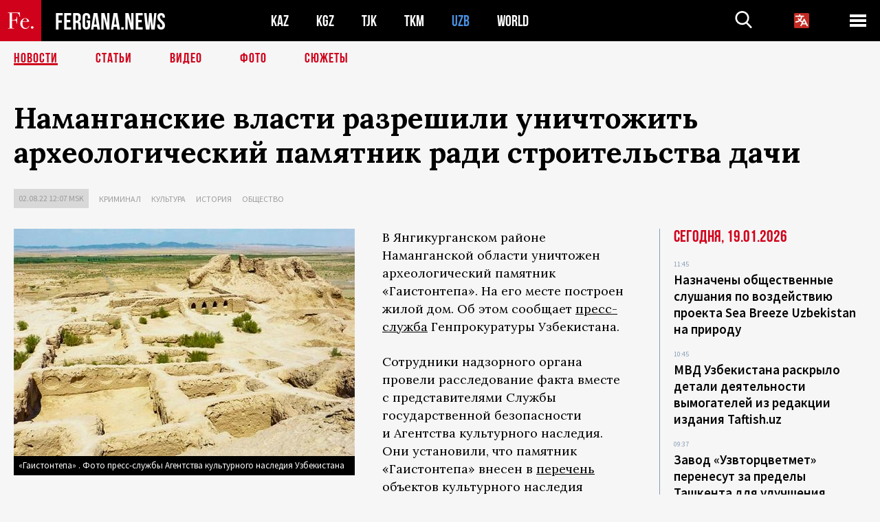

--- FILE ---
content_type: text/html; charset=UTF-8
request_url: https://fergana.agency/news/127210/?country=uz
body_size: 10648
content:
<!DOCTYPE html>
<html lang="ru">
<head>
<meta http-equiv="content-type" content="text/html; charset=UTF-8" />
<title>Наманганские власти разрешили уничтожить археологический памятник ради строительства дачи</title>
<meta name="description" content="В Янгикурганском районе Наманганской области уничтожен археологический памятник «Гаистонтепа». На его месте построен жилой дом. Об этом сообщает пресс-служба Генпрокуратуры Узбекистана." />
<meta name="viewport" content="width=device-width, initial-scale=1.0"/>
	<link rel="icon" type="image/png" href="/templates/images/favicon3.png" />
	<meta name="yandex-verification" content="a316808044713348" />
	<meta name="yandex-verification" content="b1c844c1412fd03d" />
	<meta name="google-site-verification" content="FBiz-D845GQ8T-l6MMSyN-8HyJ32JfO_glII0Pi6l_A" />
	<meta name="google-site-verification" content="T_BHGYR2MCTLiRaWb7wOp893S0DEcncvlk1XfU6LQ68" />
	<meta property="og:image" content="https://fergana.agency/siteapi/media/images/5dae06ab-2b08-44b2-8b4c-410523a415fb.jpeg"><meta property="og:type" content="website"><meta property="og:title" content="Наманганские власти разрешили уничтожить археологический памятник ради строительства дачи"><meta property="og:description" content="В Янгикурганском районе Наманганской области уничтожен археологический памятник «Гаистонтепа». На его месте построен жилой дом. Об этом сообщает пресс-служба Генпрокуратуры Узбекистана."><meta property="og:url" content="https://fergana.agency/news/127210/"><link rel="canonical" href="https://fergana.agency/news/127210/">	

	<link href="/templates/css/style.css?1760012029" rel="stylesheet" type="text/css" />
<link href="/templates/css/common.css?1762426569" rel="stylesheet" type="text/css" />
	<style>
		.footer_updated .footer_updated__artradeLink {text-align: center}
		.footer_updated .footer_updated__artradeLink a {display: inline-block}
		@media (min-width: 761px) {
			.donate {
				margin-top: -15px;
			}
		}
		.donate {background: #fff url('/templates/images/quote.svg') no-repeat 35px bottom;
			color: #000000;
			font-family: "Lora";
			font-size: 18px;
			font-weight: 400;
			line-height: 26px;
			padding:20px 35px 40px}
		.donate_title {font-size: 42px; line-height: 1.3; font-weight: 700; font-family:"Source Sans Pro", sans-serif;}
		.donate_text {padding: 18px 0 22px}
		.donate_link {display:block; text-align:center; padding: 10px;
			text-transform: uppercase ;
			color:#fff;
			background: radial-gradient(93.76% 93.76% at 109.79% 114.55%, #FFFFFF 0%, rgba(255, 255, 255, 0.0001) 100%), #D1021B;
			background-blend-mode: soft-light, normal;
			box-shadow: 0px 4px 20px -4px rgba(0, 0, 0, 0.296301);
			font-size: 18px;
			border-radius: 4px; }
	</style>
	
	
		<!-- Global site tag (gtag.js) - Google Analytics -->
<script async src="https://www.googletagmanager.com/gtag/js?id=G-W6BGJZBV09"></script>
<script>
	window.dataLayer = window.dataLayer || [];
	function gtag(){dataLayer.push(arguments);}
	gtag('js', new Date());

	gtag('config', 'G-W6BGJZBV09');
</script>
<!-- Yandex.Metrika counter --> <script type="text/javascript">     (function(m,e,t,r,i,k,a){         m[i]=m[i]||function(){(m[i].a=m[i].a||[]).push(arguments)};         m[i].l=1*new Date();         for (var j = 0; j < document.scripts.length; j++) {if (document.scripts[j].src === r) { return; }}         k=e.createElement(t),a=e.getElementsByTagName(t)[0],k.async=1,k.src=r,a.parentNode.insertBefore(k,a)     })(window, document,'script','https://mc.yandex.ru/metrika/tag.js?id=104663068', 'ym');      ym(104663068, 'init', {ssr:true, webvisor:true, clickmap:true, ecommerce:"dataLayer", accurateTrackBounce:true, trackLinks:true}); </script> <noscript><div><img src="https://mc.yandex.ru/watch/104663068" style="position:absolute; left:-9999px;" alt="" /></div></noscript> <!-- /Yandex.Metrika counter -->


		<script async src="https://pagead2.googlesyndication.com/pagead/js/adsbygoogle.js?client=ca-pub-4087140614498415"
			crossorigin="anonymous"></script>
 </head>

<body class="lang_ru mobile-head-is-visible ">
<div class="out  lang_ru">
	<script type="text/javascript">
	function getCookie(name) {
		var matches = document.cookie.match(new RegExp(
			"(?:^|; )" + name.replace(/([\.$?*|{}\(\)\[\]\\\/\+^])/g, '\\$1') + "=([^;]*)"
		));
		return matches ? decodeURIComponent(matches[1]) : undefined;
	}
</script>
<header class="header">
	<div class="mobile-header-scroll js-mobile-header-scroll">
		<div class="mobile-header-scroll__container">
			<a href="/" class="mobile-header-scroll__logo">
				<svg class="svg-icon">
					<use xmlns:xlink="http://www.w3.org/1999/xlink" xlink:href="/templates/images/sprite.svg?1#logoFe"></use>
				</svg>
			</a>
			<a href="/" class="mobile-header-scroll__text">
				FERGANA.NEWS
			</a>
			<div class="mobile-header-scroll__langs">
					<div class='languages_block'>
		<div class='languages_block_btn'>
			<span>
				<svg width="22" height="22" viewBox="0 0 18 18" fill="none" xmlns="http://www.w3.org/2000/svg">
					<path d="M12 9.17719L13.4119 12H10.5881L11.1844 10.8094L12 9.17719ZM18 1.5V16.5C18 16.8978 17.842 17.2794 17.5607 17.5607C17.2794 17.842 16.8978 18 16.5 18H1.5C1.10218 18 0.720644 17.842 0.43934 17.5607C0.158035 17.2794 0 16.8978 0 16.5V1.5C0 1.10218 0.158035 0.720644 0.43934 0.43934C0.720644 0.158035 1.10218 0 1.5 0H16.5C16.8978 0 17.2794 0.158035 17.5607 0.43934C17.842 0.720644 18 1.10218 18 1.5ZM16.4212 14.6644L12.6713 7.16437C12.609 7.03957 12.5133 6.93458 12.3947 6.86119C12.2761 6.7878 12.1394 6.74892 12 6.74892C11.8606 6.74892 11.7239 6.7878 11.6053 6.86119C11.4867 6.93458 11.391 7.03957 11.3287 7.16437L10.0931 9.6375C9.2983 9.48182 8.54453 9.16257 7.87969 8.7C8.91594 7.52683 9.55711 6.05756 9.7125 4.5H11.25C11.4489 4.5 11.6397 4.42098 11.7803 4.28033C11.921 4.13968 12 3.94891 12 3.75C12 3.55109 11.921 3.36032 11.7803 3.21967C11.6397 3.07902 11.4489 3 11.25 3H7.5V2.25C7.5 2.05109 7.42098 1.86032 7.28033 1.71967C7.13968 1.57902 6.94891 1.5 6.75 1.5C6.55109 1.5 6.36032 1.57902 6.21967 1.71967C6.07902 1.86032 6 2.05109 6 2.25V3H2.25C2.05109 3 1.86032 3.07902 1.71967 3.21967C1.57902 3.36032 1.5 3.55109 1.5 3.75C1.5 3.94891 1.57902 4.13968 1.71967 4.28033C1.86032 4.42098 2.05109 4.5 2.25 4.5H8.20125C8.05246 5.68338 7.5529 6.79515 6.76688 7.69219C6.43388 7.30345 6.15046 6.87486 5.92313 6.41625C5.83101 6.24448 5.67565 6.11532 5.48994 6.05612C5.30424 5.99693 5.10279 6.01235 4.92826 6.09913C4.75373 6.18591 4.61984 6.33722 4.55495 6.52101C4.49006 6.7048 4.49927 6.90663 4.58063 7.08375C4.86768 7.66259 5.22678 8.20282 5.64937 8.69156C4.65044 9.38223 3.46446 9.7515 2.25 9.75C2.05109 9.75 1.86032 9.82902 1.71967 9.96967C1.57902 10.1103 1.5 10.3011 1.5 10.5C1.5 10.6989 1.57902 10.8897 1.71967 11.0303C1.86032 11.171 2.05109 11.25 2.25 11.25C3.87819 11.2517 5.46222 10.7206 6.76031 9.73781C7.54576 10.3382 8.44434 10.7737 9.40219 11.0184L7.57875 14.6644C7.48974 14.8424 7.47509 15.0485 7.53803 15.2373C7.60097 15.4261 7.73635 15.5822 7.91437 15.6713C8.0924 15.7603 8.2985 15.7749 8.48732 15.712C8.67615 15.649 8.83224 15.5137 8.92125 15.3356L9.83813 13.5H14.1619L15.0787 15.3356C15.1228 15.4238 15.1838 15.5024 15.2583 15.567C15.3327 15.6315 15.4192 15.6808 15.5127 15.712C15.6062 15.7431 15.7049 15.7556 15.8032 15.7486C15.9015 15.7416 15.9975 15.7153 16.0856 15.6713C16.1738 15.6272 16.2524 15.5662 16.317 15.4917C16.3815 15.4173 16.4308 15.3308 16.462 15.2373C16.4931 15.1438 16.5056 15.0451 16.4986 14.9468C16.4916 14.8485 16.4653 14.7525 16.4212 14.6644Z"/>
				</svg>
			</span>
		</div>
		<ul class='languages_block_list'>
							<li><a href="https://en.fergana.agency">English</a></li>
								<li><a href="https://uz.fergana.agency">Ўзбекча</a></li>
								<li><a href="https://uzlat.fergana.agency">O‘zbekcha</a></li>
								<li><a href="https://fr.fergana.agency">Français</a></li>
								<li><a href="https://es.fergana.agency">Español</a></li>
								<li><a href="https://it.fergana.agency">Italiano</a></li>
								<li><a href="https://de.fergana.agency">Deutsch</a></li>
								<li><a href="https://zh.fergana.agency">中文</a></li>
						</ul>
	</div>
			</div>
		</div>
	</div>
	<div class="header_wrapper">
		<div class="header__container">
			<div class="header__left">
									<a href="/">
									<span class="header__logo head-logo">
													<div class="svg-wrapper">
								<svg class="svg-icon">
									<use xmlns:xlink="http://www.w3.org/1999/xlink" xlink:href="/templates/images/sprite.svg?1#logoFe"></use>
								</svg>
 							</div>
												<div class="head-logo__text">
							FERGANA.NEWS
						</div>
					</span>
									</a>
				
				<div class="header__countries head-countries">
					<ul>
						<li ><a href="/kz/">KAZ</a></li><li ><a href="/kg/">KGZ</a></li><li ><a href="/tj/">TJK</a></li><li ><a href="/tm/">TKM</a></li><li class="active"><a href="/uz/">UZB</a></li><li ><a href="/world/">WORLD</a></li>					</ul>
				</div>

			</div>

			<div class="header-info">
				<div class="header-info__search">
					<form action="/search/" method="get">
						<div class="header-info-form">
							<div class="header-info-form__item js-head-input">
								<input name="search" class="header-info-form__input js-head-search-input" type="text">
							</div>
							<div class="header-info-form__button">
								<button type="button" class="header-info-form__btn js-head-search">
									<svg class="svg-icon">
										<use xmlns:xlink="http://www.w3.org/1999/xlink" xlink:href="/templates/images/sprite.svg#search"></use>
									</svg>
								</button>
							</div>
						</div>
					</form>
				</div>
					<div class='languages_block'>
		<div class='languages_block_btn'>
			<span>
				<svg width="22" height="22" viewBox="0 0 18 18" fill="none" xmlns="http://www.w3.org/2000/svg">
					<path d="M12 9.17719L13.4119 12H10.5881L11.1844 10.8094L12 9.17719ZM18 1.5V16.5C18 16.8978 17.842 17.2794 17.5607 17.5607C17.2794 17.842 16.8978 18 16.5 18H1.5C1.10218 18 0.720644 17.842 0.43934 17.5607C0.158035 17.2794 0 16.8978 0 16.5V1.5C0 1.10218 0.158035 0.720644 0.43934 0.43934C0.720644 0.158035 1.10218 0 1.5 0H16.5C16.8978 0 17.2794 0.158035 17.5607 0.43934C17.842 0.720644 18 1.10218 18 1.5ZM16.4212 14.6644L12.6713 7.16437C12.609 7.03957 12.5133 6.93458 12.3947 6.86119C12.2761 6.7878 12.1394 6.74892 12 6.74892C11.8606 6.74892 11.7239 6.7878 11.6053 6.86119C11.4867 6.93458 11.391 7.03957 11.3287 7.16437L10.0931 9.6375C9.2983 9.48182 8.54453 9.16257 7.87969 8.7C8.91594 7.52683 9.55711 6.05756 9.7125 4.5H11.25C11.4489 4.5 11.6397 4.42098 11.7803 4.28033C11.921 4.13968 12 3.94891 12 3.75C12 3.55109 11.921 3.36032 11.7803 3.21967C11.6397 3.07902 11.4489 3 11.25 3H7.5V2.25C7.5 2.05109 7.42098 1.86032 7.28033 1.71967C7.13968 1.57902 6.94891 1.5 6.75 1.5C6.55109 1.5 6.36032 1.57902 6.21967 1.71967C6.07902 1.86032 6 2.05109 6 2.25V3H2.25C2.05109 3 1.86032 3.07902 1.71967 3.21967C1.57902 3.36032 1.5 3.55109 1.5 3.75C1.5 3.94891 1.57902 4.13968 1.71967 4.28033C1.86032 4.42098 2.05109 4.5 2.25 4.5H8.20125C8.05246 5.68338 7.5529 6.79515 6.76688 7.69219C6.43388 7.30345 6.15046 6.87486 5.92313 6.41625C5.83101 6.24448 5.67565 6.11532 5.48994 6.05612C5.30424 5.99693 5.10279 6.01235 4.92826 6.09913C4.75373 6.18591 4.61984 6.33722 4.55495 6.52101C4.49006 6.7048 4.49927 6.90663 4.58063 7.08375C4.86768 7.66259 5.22678 8.20282 5.64937 8.69156C4.65044 9.38223 3.46446 9.7515 2.25 9.75C2.05109 9.75 1.86032 9.82902 1.71967 9.96967C1.57902 10.1103 1.5 10.3011 1.5 10.5C1.5 10.6989 1.57902 10.8897 1.71967 11.0303C1.86032 11.171 2.05109 11.25 2.25 11.25C3.87819 11.2517 5.46222 10.7206 6.76031 9.73781C7.54576 10.3382 8.44434 10.7737 9.40219 11.0184L7.57875 14.6644C7.48974 14.8424 7.47509 15.0485 7.53803 15.2373C7.60097 15.4261 7.73635 15.5822 7.91437 15.6713C8.0924 15.7603 8.2985 15.7749 8.48732 15.712C8.67615 15.649 8.83224 15.5137 8.92125 15.3356L9.83813 13.5H14.1619L15.0787 15.3356C15.1228 15.4238 15.1838 15.5024 15.2583 15.567C15.3327 15.6315 15.4192 15.6808 15.5127 15.712C15.6062 15.7431 15.7049 15.7556 15.8032 15.7486C15.9015 15.7416 15.9975 15.7153 16.0856 15.6713C16.1738 15.6272 16.2524 15.5662 16.317 15.4917C16.3815 15.4173 16.4308 15.3308 16.462 15.2373C16.4931 15.1438 16.5056 15.0451 16.4986 14.9468C16.4916 14.8485 16.4653 14.7525 16.4212 14.6644Z"/>
				</svg>
			</span>
		</div>
		<ul class='languages_block_list'>
							<li><a href="https://en.fergana.agency">English</a></li>
								<li><a href="https://uz.fergana.agency">Ўзбекча</a></li>
								<li><a href="https://uzlat.fergana.agency">O‘zbekcha</a></li>
								<li><a href="https://fr.fergana.agency">Français</a></li>
								<li><a href="https://es.fergana.agency">Español</a></li>
								<li><a href="https://it.fergana.agency">Italiano</a></li>
								<li><a href="https://de.fergana.agency">Deutsch</a></li>
								<li><a href="https://zh.fergana.agency">中文</a></li>
						</ul>
	</div>
								<button class="header-info__menu js-head-burger">
					<span></span>
					<span></span>
					<span></span>
				</button>
							</div>
		</div>
				<div class="header-menu js-head-menu">
			<div class="header-menu__container">
					<div class="header-menu__item">
		<div class="header-menu__title"><a href="/state/">Государство</a></div>
		<ul class="list">				<li><a href="/power/">Власть</a></li>
								<li><a href="/politic/">Политика</a></li>
								<li><a href="/military/">Безопасность</a></li>
						</ul>
	</div>
	
	<div class="header-menu__item">
		<div class="header-menu__title"><a href="/people/">Люди</a></div>
		<ul class="list">				<li><a href="/media/">СМИ и интернет</a></li>
								<li><a href="/citizen/">Права человека</a></li>
								<li><a href="/migration/">Миграция</a></li>
								<li><a href="/society/">Общество</a></li>
								<li><a href="/religion/">Религия</a></li>
						</ul>
	</div>
	
	<div class="header-menu__item">
		<div class="header-menu__title"><a href="/civil/">Цивилизация</a></div>
		<ul class="list">				<li><a href="/travel/">Путешествия</a></li>
								<li><a href="/history/">История</a></li>
								<li><a href="/tech/">Наука и технологии</a></li>
								<li><a href="/cult/">Культура</a></li>
						</ul>
	</div>
	
	<div class="header-menu__item">
		<div class="header-menu__title"><a href="/natural/">Среда обитания</a></div>
		<ul class="list">				<li><a href="/ecology/">Экология</a></li>
								<li><a href="/water/">Вода</a></li>
						</ul>
	</div>
	
	<div class="header-menu__item">
		<div class="header-menu__title"><a href="/market/">Рынок</a></div>
		<ul class="list">				<li><a href="/roads/">Коммуникации</a></li>
								<li><a href="/busy/">Бизнес</a></li>
								<li><a href="/money/">Деньги</a></li>
								<li><a href="/cotton/">Хлопок</a></li>
								<li><a href="/economy/">Экономика</a></li>
						</ul>
	</div>
	

	<div class="header-menu__item">
		<div class="header-menu__title"><a href="/law/">Закон и порядок</a></div>
		<ul class="list">				<li><a href="/terror/">Терроризм</a></li>
								<li><a href="/court/">Суд</a></li>
								<li><a href="/corruption/">Коррупция</a></li>
								<li><a href="/crime/">Криминал</a></li>
						</ul>
	</div>
	

	<div class="header-menu__item">
		<div class="header-menu__title"><a href="/planet/">Вокруг</a></div>
		<ul class="list">				<li><a href="/china/">Китай</a></li>
								<li><a href="/osman/">Турция</a></li>
								<li><a href="/iran/">Иран</a></li>
								<li><a href="/rus/">Россия</a></li>
								<li><a href="/afgan/">Афганистан</a></li>
						</ul>
	</div>
	
	<div class="header-menu__item">
		<ul class="header-menu__all-titles">					<li><a href="/sport/">Спорт</a></li>
									<li><a href="/emergency/">ЧП</a></li>
									<li><a href="/cest/">Се ля ви</a></li>
						</ul>
	</div>


	<div class="header-menu__item">
		<ul class="header-menu__all-titles">
			<li><a href="/about/">Об агенстве</a></li>
					</ul>
	</div>
			</div>
			<div class="header-menu__close js-head-close">
				<svg class="svg-icon">
	                <use xmlns:xlink="http://www.w3.org/1999/xlink" xlink:href="/templates/images/sprite.svg#close"></use>
	            </svg>
			</div>
		</div>
			</div>
	<div class="navigation_wrapper js_nav">
	<nav class="navigation">
		<ul class="navigation-list">
							<li class="navigation-list__item navigation-list__item--active">
					<a class="navigation-list__link" href="/news/?country=uz">
						Новости					</a>
				</li>
								<li class="navigation-list__item ">
					<a class="navigation-list__link" href="/articles/?country=uz">
						Статьи					</a>
				</li>
								<li class="navigation-list__item ">
					<a class="navigation-list__link" href="/videos/?country=uz">
						Видео					</a>
				</li>
								<li class="navigation-list__item ">
					<a class="navigation-list__link" href="/photos/?country=uz">
						Фото					</a>
				</li>
							<li class="navigation-list__item ">
				<a class="navigation-list__link" href="/stories/?country=uz">
					СЮЖЕТЫ
				</a>
			</li>
					</ul>
	</nav>
</div>
</header>

	<div class="content">
				

		<div class="wrapper">
						<section class="article">
	<div class="article-top ">
		<h1>Наманганские власти разрешили уничтожить археологический памятник ради строительства дачи</h1>
						<div class="main-top-links">
			<ul class="main-top-links-list">
				

				<li class="main-top-links-list__item"><span
							class="main-top-links-list__text">02.08.22 12:07						msk</span>
				</li>
											<li class="main-top-links-list__item"><a class="main-top-links-list__link"
																	 href="/crime/">Криминал</a>
							</li>
														<li class="main-top-links-list__item"><a class="main-top-links-list__link"
																	 href="/cult/">Культура</a>
							</li>
														<li class="main-top-links-list__item"><a class="main-top-links-list__link"
																	 href="/history/">История</a>
							</li>
														<li class="main-top-links-list__item"><a class="main-top-links-list__link"
																	 href="/society/">Общество</a>
							</li>
							
			</ul>
		</div>
			</div>

	

	<div class="main-columns">
		<div class="main-columns__container">
			<div class="main-columns__main">


				<div class="article-content article-content--narrow ">
					<div class="article-content__image">
	<a href="https://fergana.agency/siteapi/media/images/5dae06ab-2b08-44b2-8b4c-410523a415fb.jpeg" data-fancybox="gallery">
		<img src="https://fergana.agency/siteapi/media/images/5dae06ab-2b08-44b2-8b4c-410523a415fb.jpeg?width=496">
	</a>
			<span>«Гаистонтепа» . Фото пресс-службы Агентства культурного наследия Узбекистана</span>
	</div>					<p>В&nbsp;Янгикурганском районе Наманганской области уничтожен археологический памятник «Гаистонтепа». На&nbsp;его месте построен жилой дом. Об&nbsp;этом сообщает <a href="https://t.me/uzbprokuratura/20422" target="_blank">пресс-служба</a> Генпрокуратуры Узбекистана.</p><p>Сотрудники надзорного органа провели расследование факта вместе с&nbsp;представителями Службы государственной безопасности и&nbsp;Агентства культурного наследия. Они установили, что памятник «Гаистонтепа» внесен в&nbsp;<a href="https://lex.uz/pdfs/4543266" target="_blank">перечень</a> объектов культурного наследия и&nbsp;находится под&nbsp;защитой государства. </p><p>Несмотря на&nbsp;это, начальники районных отделов кадастра и&nbsp;строительства передали документы, касающиеся памятника, в&nbsp;комиссию, которая занимается вопросами предоставления земельных участков. В&nbsp;результате территория, на&nbsp;которой расположен «Гаистонтепа», была незаконно выделена гражданину Закиру М. для&nbsp;дачного строительства.</p><h2 class="h2--border"><span>В&nbsp;2020-2021 годах памятник был снесен, на&nbsp;его месте Закир М. построил жилой дом. Как <a href="https://madaniymeros.uz/news/269?lang=ru" target="_blank">заявили</a> в&nbsp;Агентстве культурного наследия Узбекистана, тем самым историческому объекту был нанесен ущерб на&nbsp;80&nbsp;млрд сумов (свыше $7,2 млн). По&nbsp;данному факту возбуждено уголовное дело, ведется следствие.</span></h2><p></p><div class="article-content__image article-content__image--full">
	<a href="https://fergana.agency/siteapi/media/images/6bff93ff-aab4-4256-a624-2de9213c9bea.jpeg" data-fancybox="gallery">
		<img src="https://fergana.agency/siteapi/media/images/6bff93ff-aab4-4256-a624-2de9213c9bea.jpeg?width=742">
	</a>
			<span>Постройка на месте памятника "Гаистонтепа". Фото пресс-службы Агентства культурного наследия Узбекистана</span>
	</div><p></p><p>Подробностей о&nbsp;памятнике «Гаистонтепа» в&nbsp;открытом доступе найти не&nbsp;удалось. Он&nbsp;упоминается лишь в&nbsp;перечне объектов культурного наследия. Указано, что памятник расположен в&nbsp;кишлаке (поселке) Гаистон, время его создания неизвестно.</p><p>В&nbsp;октябре прошлого года сенаторы <a href="https://fergana.media/news/123488/" target="_blank">раскритиковали</a> работу по&nbsp;сохранению объектов культурного наследия Узбекистана. При проверке исполнения соответствующего закона только в&nbsp;Ташкенте было выявлено, что некоторые памятники, включенные в&nbsp;национальный перечень объектов культурного наследия, отсутствуют по&nbsp;указанным адресам. У&nbsp;56&nbsp;объектов нет кадастровых документов, у&nbsp;256 — знаков об&nbsp;охране, у&nbsp;200 — указатели. Не&nbsp;за&nbsp;всеми объектами культурного наследия закреплены общественные инспекторы.</p><div class="articles-on-the-topic articles-on-the-topic--news">
		<div class="main-title-red">Читайте также</div>
		<ul class="articles-on-the-topic-list">
			<li class="articles-on-the-topic-list__item">
			<a class="articles-on-the-topic-list__link" href="https://fergana.media/news/123471/" target="_blank">Ферганские власти объяснили снос мечети «Хожа Порсо» невозможностью реконструкции</a>
		</li>

		<li class="articles-on-the-topic-list__item">
			<a class="articles-on-the-topic-list__link" href="https://fergana.media/news/122889/" target="_blank">Власти Ташкентской области назвали памятник архитектуры в Чирчике морально устаревшим</a>
		</li>

		<li class="articles-on-the-topic-list__item">
			<a class="articles-on-the-topic-list__link" href="https://fergana.media/news/124947/" target="_blank">Под Ташкентом почву археологического памятника пустили на кирпичи, ущерб превысил $146 млн</a>
		</li>

		<li class="articles-on-the-topic-list__item">
			<a class="articles-on-the-topic-list__link" href="https://fergana.media/news/117424/" target="_blank">Властям Бухары пригрозили прокуратурой за испорченный хауз</a>
		</li>

	</ul>
</div>
	<p>В&nbsp;феврале текущего года в&nbsp;Узбекистане <a href="https://fergana.media/news/125126/" target="_blank">ужесточили</a> ответственность за&nbsp;уничтожение, разрушение или порчу объектов материального культурного наследия, взятых под&nbsp;охрану государства. Размер штрафов увеличили, срок лишения свободы в&nbsp;отдельных случаях удлинили до&nbsp;семи лет.</p><p>В&nbsp;Узбекистане под&nbsp;государственной охраной находятся свыше 8&nbsp;тысяч объектов материального культурного наследия, более половины из&nbsp;них составляют памятники археологии.</p>
					
	<style>
		.socials_links {color:red; font-weight: bold; font-size: 19px; line-height: 1.5; padding-bottom: 30px}
		.socials_links a {color: red; text-decoration: underline}
	</style>
	<div class="socials_links">
		* Больше новостей из стран Центральной Азии - в
		👉&nbsp;<a href="https://t.me/fergananews" target="_blank">Telegram</a> и
		👉&nbsp;<a href="https://dzen.ru/fergana" target="_blank">Дзен</a>!
			</div>


<div class="fe-logo">
	<svg class="svg-icon">
		<use xmlns:xlink="http://www.w3.org/1999/xlink" xlink:href="/templates/images/sprite.svg#logoFe-red"></use>
	</svg>
</div>

						<!-- uSocial -->
	<script async src="https://usocial.pro/usocial/usocial.js?v=6.1.4"; data-script="usocial" charset="utf-8"></script>
	<div class="uSocial-Share" data-pid="9a2aad2f5df95bce08107e726dcbf165" data-type="share" data-options="round-rect,style1,default,absolute,horizontal,size48,eachCounter0,counter0" data-social="telegram,vk,ok,twi,email" data-mobile="vi,wa,sms"></div>
	<!-- /uSocial -->
										
					
									</div>
			</div>
						<aside class="main-columns__aside news-aside">
								<div class="news-aside__wrapper desktop_only ">
		<ul class="news-aside-list" style="margin-top: 0px">
		<div class="main-title-red">Сегодня, 19.01.2026</div>
			<li class="news-aside-list__item">
			<div class="news-aside-list__time">11:45</div>
			<div class="news-aside-list__title">
				<a href="/news/144768/?country=uz">Назначены общественные слушания по воздействию проекта Sea Breeze Uzbekistan на природу</a>
			</div>
		</li>
		<li class="news-aside-list__item">
			<div class="news-aside-list__time">10:45</div>
			<div class="news-aside-list__title">
				<a href="/news/144764/?country=uz">МВД Узбекистана раскрыло детали деятельности вымогателей из редакции издания Taftish.uz</a>
			</div>
		</li>
		<li class="news-aside-list__item">
			<div class="news-aside-list__time">09:37</div>
			<div class="news-aside-list__title">
				<a href="/news/144766/?country=uz">Завод «Узвторцветмет» перенесут за пределы Ташкента для улучшения экологии столицы</a>
			</div>
		</li>
	<div class="main-title-red">16.01.2026</div>
			<li class="news-aside-list__item">
			<div class="news-aside-list__time">15:11</div>
			<div class="news-aside-list__title">
				<a href="/news/144733/?country=uz">«Узбекские железные дороги» с февраля повысят цены билетов на скоростные поезда</a>
			</div>
		</li>
		<li class="news-aside-list__item">
			<div class="news-aside-list__time">12:17</div>
			<div class="news-aside-list__title">
				<a href="/news/144714/?country=uz">В Узбекистане самым читающим чиновникам и учащимся будут выплачивать премии</a>
			</div>
		</li>
		<li class="news-aside-list__item">
			<div class="news-aside-list__time">10:04</div>
			<div class="news-aside-list__title">
				<a href="/news/144711/?country=uz">Мирзиёев поручил МИДу упростить регистрацию мигрантов и активнее защищать их права</a>
			</div>
		</li>
	<div class="main-title-red">15.01.2026</div>
			<li class="news-aside-list__item">
			<div class="news-aside-list__time">16:53</div>
			<div class="news-aside-list__title">
				<a href="/news/144691/?country=uz">ЕБРР и партнеры банка выделят около $200 млн на проект по строительству ФЭС в Узбекистане</a>
			</div>
		</li>
		<li class="news-aside-list__item">
			<div class="news-aside-list__time">16:27</div>
			<div class="news-aside-list__title">
				<a href="/news/144687/?country=uz">Узбекистан развернул на госгранице спецподразделение с беспилотниками Bayraktar</a>
			</div>
		</li>
	</ul>
	<div class="news-aside__all">
		<a href="/news/?country=uz">Все новости</a>
	</div>
</div>
			</aside>
					</div>
	</div>

</section>
	<!-- bottom -->
		<script async src="https://pagead2.googlesyndication.com/pagead/js/adsbygoogle.js?client=ca-pub-4087140614498415"
	        crossorigin="anonymous"></script>


	<div class="" style="padding-bottom: 10px">

		<ins class="adsbygoogle"
			 style="display:block; text-align:center;"
			 data-ad-layout="in-article"
			 data-ad-format="fluid"
			 data-ad-client="ca-pub-4087140614498415"
			 data-ad-slot="1035203854"></ins>
		<script>
			(adsbygoogle = window.adsbygoogle || []).push({});
		</script>
	</div>
		
<div class="longgrids">
	<div class="main-title-red">Читайте также</div>
	<ul class="longgrids-list longgrids-list--index">
		<li class="longgrids-list__item">
	<a href="/photos/144765/?country=uz" class="longgrids-list__container">
		<div class="longgrids-list__image longgrids-list__image--bg longgrids-list__image--blackout4">
						<img class="longgrids-list__image-full" src="https://fergana.agency/siteapi/media/images/bf6e2d0d-5d6f-4eb1-b175-fe07abfbc058.jpeg?height=300">
			<div class="longgrids-list__main-text">
				<div class="longgrids-list__main-top">
					<div class="longgrids-list__main-date">19 января</div>
					<div class="longgrids-list__main-date mobile">19.01</div>
					<div class="longgrids-list__main-author">Андрей Кудряшов</div>
				</div>
			</div>
						<div class="main-photo_type">
	<svg class="svg-icon">
		<use xmlns:xlink="http://www.w3.org/1999/xlink" xlink:href="/templates/images/sprite.svg#photo-camera"></use>
	</svg>
	<span>Фото</span>
</div>
		</div>
		<div class="longgrids-list__content">
			<div class="longgrids-list__main-title">
				Сорок лет любви к&nbsp;природе			</div>
			<div class="longgrids-list__sub-title">
				В&nbsp;Ташкенте прошла XL&nbsp;юбилейная выставка «Художник и&nbsp;природа»			</div>
		</div>
	</a>
</li>
<li class="longgrids-list__item">
	<a href="/articles/144354/?country=uz" class="longgrids-list__container">
		<div class="longgrids-list__image longgrids-list__image--bg longgrids-list__image--blackout4">
						<img class="longgrids-list__image-full" src="https://fergana.agency/siteapi/media/images/b5e4b4ed-addf-4d36-82bd-9318d362f737.jpeg?height=300">
			<div class="longgrids-list__main-text">
				<div class="longgrids-list__main-top">
					<div class="longgrids-list__main-date">16 января</div>
					<div class="longgrids-list__main-date mobile">16.01</div>
					<div class="longgrids-list__main-author">Пётр Бологов</div>
				</div>
			</div>
								</div>
		<div class="longgrids-list__content">
			<div class="longgrids-list__main-title">
				«Не знаешь, Швейк, ты&nbsp;этих мадьяр»			</div>
			<div class="longgrids-list__sub-title">
				О&nbsp;венгерском вкладе в&nbsp;советизацию Центральной Азии			</div>
		</div>
	</a>
</li>
<li class="longgrids-list__item">
	<a href="/articles/144579/?country=uz" class="longgrids-list__container">
		<div class="longgrids-list__image longgrids-list__image--bg longgrids-list__image--blackout4">
						<img class="longgrids-list__image-full" src="https://fergana.agency/siteapi/media/images/bdd04f25-8b06-402c-94b7-dff1207d18a9.jpeg?height=300">
			<div class="longgrids-list__main-text">
				<div class="longgrids-list__main-top">
					<div class="longgrids-list__main-date">14 января</div>
					<div class="longgrids-list__main-date mobile">14.01</div>
					<div class="longgrids-list__main-author"></div>
				</div>
			</div>
								</div>
		<div class="longgrids-list__content">
			<div class="longgrids-list__main-title">
				Метанозависимость			</div>
			<div class="longgrids-list__sub-title">
				Почему Узбекистан вновь столкнулся с&nbsp;дефицитом газового топлива и&nbsp;повторно ограничил работу автозаправок			</div>
		</div>
	</a>
</li>
<li class="longgrids-list__item">
	<a href="/photos/144519/?country=uz" class="longgrids-list__container">
		<div class="longgrids-list__image longgrids-list__image--bg longgrids-list__image--blackout4">
						<img class="longgrids-list__image-full" src="https://fergana.agency/siteapi/media/images/8d915000-d708-4244-8d8b-2841edbd13e9.jpeg?height=300">
			<div class="longgrids-list__main-text">
				<div class="longgrids-list__main-top">
					<div class="longgrids-list__main-date">12 января</div>
					<div class="longgrids-list__main-date mobile">12.01</div>
					<div class="longgrids-list__main-author">Андрей Кудряшов</div>
				</div>
			</div>
						<div class="main-photo_type">
	<svg class="svg-icon">
		<use xmlns:xlink="http://www.w3.org/1999/xlink" xlink:href="/templates/images/sprite.svg#photo-camera"></use>
	</svg>
	<span>Фото</span>
</div>
		</div>
		<div class="longgrids-list__content">
			<div class="longgrids-list__main-title">
				Игра в&nbsp;классика			</div>
			<div class="longgrids-list__sub-title">
				В&nbsp;Ташкенте презентовали сборник «Рифат-наме»			</div>
		</div>
	</a>
</li>
<li class="longgrids-list__item">
	<a href="/photos/144349/?country=uz" class="longgrids-list__container">
		<div class="longgrids-list__image longgrids-list__image--bg longgrids-list__image--blackout4">
						<img class="longgrids-list__image-full" src="https://fergana.agency/siteapi/media/images/2c944f14-1592-40ff-a610-23b493810749.jpeg?height=300">
			<div class="longgrids-list__main-text">
				<div class="longgrids-list__main-top">
					<div class="longgrids-list__main-date">30 декабря</div>
					<div class="longgrids-list__main-date mobile">30.12</div>
					<div class="longgrids-list__main-author">Андрей Кудряшов</div>
				</div>
			</div>
						<div class="main-photo_type">
	<svg class="svg-icon">
		<use xmlns:xlink="http://www.w3.org/1999/xlink" xlink:href="/templates/images/sprite.svg#photo-camera"></use>
	</svg>
	<span>Фото</span>
</div>
		</div>
		<div class="longgrids-list__content">
			<div class="longgrids-list__main-title">
				Новый год к&nbsp;нам мчится			</div>
			<div class="longgrids-list__sub-title">
				Лучшие новогодние елки Ташкента			</div>
		</div>
	</a>
</li>
<li class="longgrids-list__item">
	<a href="/articles/143670/?country=uz" class="longgrids-list__container">
		<div class="longgrids-list__image longgrids-list__image--bg longgrids-list__image--blackout4">
						<img class="longgrids-list__image-full" src="https://fergana.agency/siteapi/media/images/4c314900-9ae2-49d4-b31c-a3f7d98959ad.png?height=300">
			<div class="longgrids-list__main-text">
				<div class="longgrids-list__main-top">
					<div class="longgrids-list__main-date">29 декабря</div>
					<div class="longgrids-list__main-date mobile">29.12</div>
					<div class="longgrids-list__main-author">Александр Троицкий</div>
				</div>
			</div>
								</div>
		<div class="longgrids-list__content">
			<div class="longgrids-list__main-title">
				От&nbsp;Кашгари и&nbsp;джадидов — до&nbsp;чемпионата мира			</div>
			<div class="longgrids-list__sub-title">
				Прогулка футбольного обозревателя по&nbsp;Центру исламской цивилизации Узбекистана 			</div>
		</div>
	</a>
</li>
	</ul>
</div>
<!--news_bottom4-->
	<div class="news_top4">
				<div class="news_top4-list-wrapper">
			<ul class="news_top4-list">
						<li class="news_top4-list__item">
					<div class="news_top4-list__title">
						<a href="/articles/144272/?country=uz">Побочный эффект</a>
					</div>
					<div class="news_top4-list__content">
						<div class="news_top4-list__image">
							<a href="/articles/144272/?country=uz"><img src="https://fergana.agency/siteapi/media/images/06f14d4e-d6b0-4859-bd53-9105d2825e16.jpeg?width=228&height=128" alt=""></a>
						</div>
												<p>
							«Аптечная» реформа в&nbsp;Узбекистане ударила не&nbsp;столько по&nbsp;теневому фармрынку, сколько по&nbsp;нервам граждан						</p>
											</div>
				</li>
					<li class="news_top4-list__item">
					<div class="news_top4-list__title">
						<a href="/photos/144132/?country=uz">Токийский драйв</a>
					</div>
					<div class="news_top4-list__content">
						<div class="news_top4-list__image">
							<a href="/photos/144132/?country=uz"><img src="https://fergana.agency/siteapi/media/images/6a146aeb-c29c-494c-adf3-7c1385acb26f.jpeg?width=228&height=128" alt=""></a>
						</div>
												<p>
							Япония инвестирует около $20 млрд в&nbsp;проекты в&nbsp;странах Центральной Азии в&nbsp;течение пяти лет						</p>
											</div>
				</li>
					<li class="news_top4-list__item">
					<div class="news_top4-list__title">
						<a href="/articles/143891/?country=uz">Сакэ на&nbsp;шестерых</a>
					</div>
					<div class="news_top4-list__content">
						<div class="news_top4-list__image">
							<a href="/articles/143891/?country=uz"><img src="https://fergana.agency/siteapi/media/images/e153a684-c777-4dad-9bca-fae1e1de41a5.jpeg?width=228&height=128" alt=""></a>
						</div>
												<p>
							Сближение центральноазиатских республик с&nbsp;Японией таит в&nbsp;себе подводные камни						</p>
											</div>
				</li>
					<li class="news_top4-list__item">
					<div class="news_top4-list__title">
						<a href="/photos/143918/?country=uz">Мастер четких линий</a>
					</div>
					<div class="news_top4-list__content">
						<div class="news_top4-list__image">
							<a href="/photos/143918/?country=uz"><img src="https://fergana.agency/siteapi/media/images/7ab8697f-2c7e-4ec7-a44f-409061d08a11.jpeg?width=228&height=128" alt=""></a>
						</div>
												<p>
							В&nbsp;Ташкенте проходит выставка графики Анвара Мамаджанова — автора герба Узбекистана						</p>
											</div>
				</li>
				</ul>
		</div>
	</div>
				</div>
	</div>
	<footer class="footer_updated">
	<div class="wrapper">
		<div class="footer_updated__container">
						<div class="footer_updated__col footer_updated__info">
								<div class="footer_updated__bottom">
					<div class="footer_updated__artrade">
						<div class="footer_updated__artrade_wrap">
							<a class="footer_updated__artrade_link" href="/about/">Контакты</a>
 						</div>
					</div>
					<div class="footer_updated__design">
						<svg class="svg-icon">
			                <use xmlns:xlink="http://www.w3.org/1999/xlink" xlink:href="/templates/images/sprite.svg#design-logo"></use>
			            </svg>
						<p>
							Дизайн <br> и проектирование							<a href="https://baturingroup.com?fergana">baturingroup.com</a>&nbsp;&#169;&nbsp;2018
						</p>
					</div>
				</div>
			</div>
		</div>
	</div>
</footer></div>

<div class="overlay js-overlay"></div>
<script type="text/javascript" src="/templates/scripts/jquery-3.2.1.min.js"></script>
<script type="text/javascript" src="/templates/scripts/slick.min.js"></script>
<script type="text/javascript" src="/templates/scripts/jquery.fancybox.min.js"></script>
<script type="text/javascript" src="/templates/scripts/select2.full.min.js"></script>
<script type="text/javascript" src="/templates/scripts/lazyYT.js"></script>
<script type="text/javascript" src="/templates/scripts/moment.min.js"></script>
<script type="text/javascript" src="/templates/scripts/daterangepicker.min.js"></script>
<script type="text/javascript" src="/templates/scripts/jquery.matchHeight-min.js"></script>
<script type="text/javascript" src="/templates/scripts/custom.js?1591113932"></script>
<script type="text/javascript" src="/templates/scripts/common.js?1756718147"></script>
</body>
</html>

--- FILE ---
content_type: text/html; charset=utf-8
request_url: https://www.google.com/recaptcha/api2/aframe
body_size: 224
content:
<!DOCTYPE HTML><html><head><meta http-equiv="content-type" content="text/html; charset=UTF-8"></head><body><script nonce="9RDkKs7abV6DrhOBkNYh0g">/** Anti-fraud and anti-abuse applications only. See google.com/recaptcha */ try{var clients={'sodar':'https://pagead2.googlesyndication.com/pagead/sodar?'};window.addEventListener("message",function(a){try{if(a.source===window.parent){var b=JSON.parse(a.data);var c=clients[b['id']];if(c){var d=document.createElement('img');d.src=c+b['params']+'&rc='+(localStorage.getItem("rc::a")?sessionStorage.getItem("rc::b"):"");window.document.body.appendChild(d);sessionStorage.setItem("rc::e",parseInt(sessionStorage.getItem("rc::e")||0)+1);localStorage.setItem("rc::h",'1768819020973');}}}catch(b){}});window.parent.postMessage("_grecaptcha_ready", "*");}catch(b){}</script></body></html>